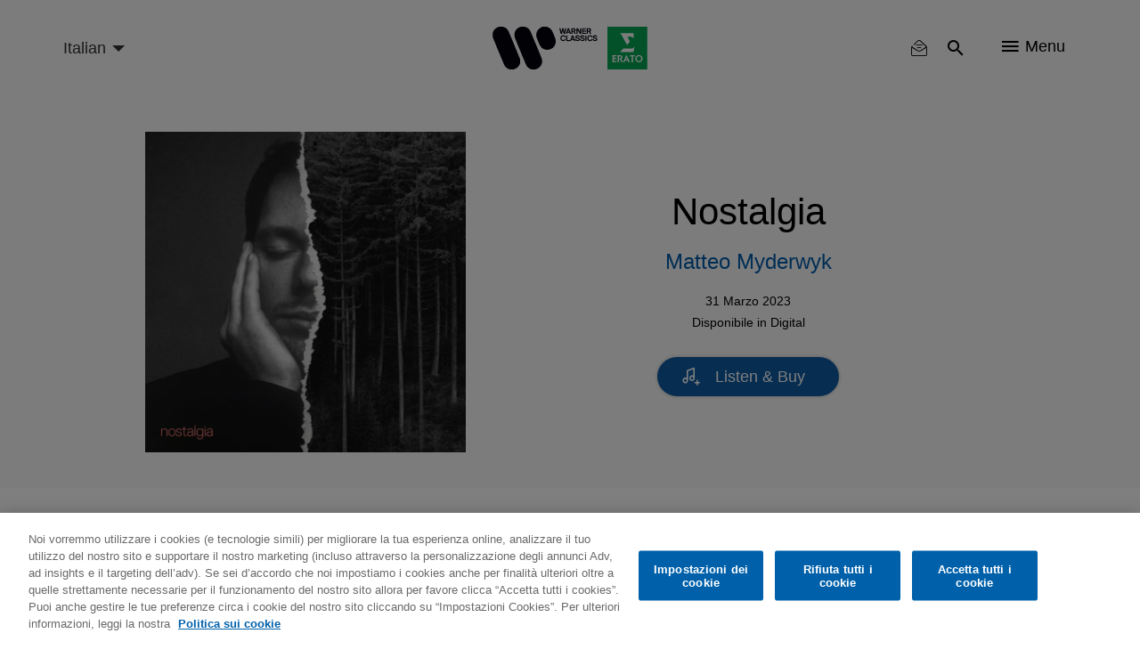

--- FILE ---
content_type: text/html; charset=UTF-8
request_url: https://www.warnerclassics.com/it/release/nostalgia
body_size: 12467
content:
<!DOCTYPE html>
<html lang="it" dir="ltr" prefix="og: https://ogp.me/ns#">
  <head>
        <!-- OneTrust Cookies Consent Notice start -->
              <script async id="onetrustcdn" src="https://cdn.cookielaw.org/scripttemplates/otSDKStub.js" data-document-language="true" type="text/javascript" charset="UTF-8" data-domain-script="c2c24252-0d8a-4024-942a-70acfdfc541d"></script>
      
    <script async type="text/javascript">
      function OptanonWrapper() {
        var cookiePolicyLink = 'https://www.wminewmedia.com/cookies-policy/';
        var allLinks = document.querySelectorAll('a');
        for(i = 0; i < allLinks.length; i++) {
          let href = allLinks[i].href;
          if (href.indexOf(cookiePolicyLink) > -1 && href.indexOf('?ot=') < 0) {
            href = href + '?ot=' + document.getElementById('onetrustcdn').getAttribute('data-domain-script') + '&url=' + window.location.hostname;
            allLinks[i].setAttribute("href", href);
            allLinks[i].setAttribute("target", "_blank");
          }
        }
        var eOT = new Event("OneTrustGroupsUpdated");
        document.dispatchEvent(eOT);
      }
    </script>
    <link rel="preload" type="text/css" href="https://www.wminewmedia.com/cookies-policy/onetrust/ot.css">
    <!-- OneTrust Cookies Consent Notice end -->
        <meta charset="utf-8" />
<link rel="canonical" href="https://www.warnerclassics.com/release/nostalgia" />
<meta property="og:image" content="https://www.warnerclassics.com/sites/default/files/2023-03/2_IGT2_Nostalgia_4000x4000_with%20font_preview_scale_100_ppi_300_quality_100.jpg" />
<meta name="Generator" content="Drupal 10 (https://www.drupal.org)" />
<meta name="MobileOptimized" content="width" />
<meta name="HandheldFriendly" content="true" />
<meta name="viewport" content="width=device-width, initial-scale=1.0" />
<meta name="robots" content="noimageai" />
<meta name="robots" content="noai" />
<link rel="icon" href="/sites/default/files/favicon_2.ico" type="image/vnd.microsoft.icon" />
<link rel="alternate" hreflang="en" href="https://www.warnerclassics.com/release/nostalgia" />

    <title>Nostalgia | Warner Classics</title>
    <script src="https://www.google.com/recaptcha/api.js?hl=en&amp;render=explicit&amp;onload=drupalRecaptchaOnload" async defer></script>

      <style>:focus{outline:none!important}.hidden{display:none}.visually-hidden{position:absolute!important;overflow:hidden;clip:rect(1px,1px,1px,1px);width:1px;height:1px;word-wrap:normal}.block-cbb{display:none}.layout--onecol .layout__region{width:100%}.header__list,.social-nav__list,.player-list{padding:0;margin:0;list-style:none}@font-face{font-family:'iconsFont';src:url(/themes/custom/warnerclassics/prototype/app/f-icons/iconsFont.eot?jfkxso=);src:url(/themes/custom/warnerclassics/prototype/app/f-icons/iconsFont.eot?jfkxso=#iefix) format("embedded-opentype"),url(/themes/custom/warnerclassics/prototype/app/f-icons/iconsFont.ttf?jfkxso=) format("truetype"),url(/themes/custom/warnerclassics/prototype/app/f-icons/iconsFont.woff?jfkxso=) format("woff"),url(/themes/custom/warnerclassics/prototype/app/f-icons/iconsFont.svg?jfkxso=#iconsFont) format("svg");font-weight:400;font-style:normal;font-display:swap}.go-to-top::before,.floating-notice-close::before,[class^="icon-"],[class*=" icon-"]{font-family:'iconsFont'!important;font-style:normal;font-weight:400;font-variant:normal;text-transform:none;line-height:1;-webkit-font-smoothing:antialiased;-moz-osx-font-smoothing:grayscale}.icon-itunes-light:before{content:"\e92c"}.icon-filter:before{content:"\e91e"}.icon-reset:before{content:"\e91f"}.floating-notice-close::before,.icon-close::before{content:"\e90f"}.icon-deezer:before{content:"\e909"}.icon-facebook:before{content:"\e90a"}.icon-instagram:before{content:"\e90b"}.icon-spotify:before{content:"\e90c"}.icon-twitter:before{content:"\e90d"}.icon-youtube:before{content:"\e90e"}.icon-nav:before{content:"\e900"}.icon-search:before{content:"\e902"}.go-to-top::before{content:"\e903"}.icon-video-play:before{content:"\e904"}.icon-search{padding:2px}html{font-family:sans-serif;-webkit-text-size-adjust:100%;-moz-text-size-adjust:100%;-ms-text-size-adjust:100%;text-size-adjust:100%}body{margin:0}article,footer,header,main,nav,section{display:block}a{background-color:transparent}img{border:0}button,input,select{color:inherit;margin:0;padding:0;border:none;background-color:transparent}button{overflow:visible;border-radius:0;border:none}button,select{text-transform:none}button,input[type="submit"]{-webkit-appearance:button;-moz-appearance:button;appearance:button}button::-moz-focus-inner,input::-moz-focus-inner{border:0;padding:0}input{line-height:normal}*,::after,::before{-webkit-box-sizing:border-box;box-sizing:border-box}*::-ms-clear{display:none}*::-ms-reveal{display:none}::-webkit-input-placeholder{color:#666}::-moz-placeholder{color:#666}:-ms-input-placeholder{color:#666}::-ms-input-placeholder{color:#666}::placeholder{color:#666}html{font-family:sans-serif;line-height:1.15;-webkit-text-size-adjust:100%;-moz-text-size-adjust:100%;-ms-text-size-adjust:100%;text-size-adjust:100%;overflow-x:hidden}body{font-size:1rem;font-family:Helvetica,Arial,sans-serif;display:-webkit-box;display:-ms-flexbox;display:flex;-webkit-box-orient:vertical;-webkit-box-direction:normal;-ms-flex-direction:column;flex-direction:column;min-height:100vh;margin:0;min-width:320px;width:100%;font-weight:400;line-height:1.6;color:black;text-align:left;background-color:white;overflow-x:hidden;-webkit-font-smoothing:antialiased}.main{-webkit-box-flex:1;-ms-flex-positive:1;flex-grow:1;display:-webkit-box;display:-ms-flexbox;display:flex;-webkit-box-orient:vertical;-webkit-box-direction:normal;-ms-flex-direction:column;flex-direction:column;padding-top:60px}.layout__region--content,.layout--onecol,.block-region-content,.layout__region{-webkit-box-flex:1;-ms-flex-positive:1;flex-grow:1;display:-webkit-box;display:-ms-flexbox;display:flex;-webkit-box-orient:vertical;-webkit-box-direction:normal;-ms-flex-direction:column;flex-direction:column}.wrapper{max-width:1184px;width:100%;padding:0 15px;margin:0 auto}html .js-main-nav{visibility:hidden;opacity:0}html .js-main-nav-list,html .js-main-nav-search,html .search-results{visibility:hidden;opacity:0;height:0;padding:0}p{margin:0}h2,h4{font-size:2.0625rem;margin:0;line-height:1.5;margin-bottom:1rem;font-weight:500;color:black}.common-section__heading{font-size:2.25rem;font-family:Helvetica,Arial,sans-serif;margin-bottom:52px;text-align:center;line-height:1.24}.owl-carousel{display:none;width:100%;position:relative;z-index:1}button::-moz-focus-inner{padding:0;border:0}.header{display:-webkit-box;display:-ms-flexbox;display:flex;height:60px;min-width:320px;background-color:#f9fafb;position:fixed;width:100%;top:0;left:0;z-index:3;-webkit-transform:translateY(0);-ms-transform:translateY(0);transform:translateY(0);border-bottom:2px solid transparent}.header>.wrapper{display:-webkit-box;display:-ms-flexbox;display:flex;-webkit-box-align:center;-ms-flex-align:center;align-items:center;-webkit-box-pack:end;-ms-flex-pack:end;justify-content:flex-end}.logos-container{position:absolute;left:50%;top:50%;-webkit-transform:translate(-50%,-50%);-ms-transform:translate(-50%,-50%);transform:translate(-50%,-50%)}.logos-container img{display:block;width:100%}.logo-desktop{width:125px}.header__list{display:-webkit-box;display:-ms-flexbox;display:flex}.header__list-item{border-right:1px solid #f9fafb}.header__list-item:last-child{border-right:none;padding-right:0;padding-left:0}.header__list-btn{font-size:1.125rem;display:-webkit-box;display:-ms-flexbox;display:flex;-webkit-box-align:center;-ms-flex-align:center;align-items:center;margin:0 20px}.header__list-item-text{line-height:1;margin-left:7px}.main-header-left{margin-right:auto}.language-select-container{position:relative}.language-select-container::after{content:'';display:block;border:5px solid transparent;border-top-color:#323130;position:absolute;top:calc(50% - 2px);right:9px}.language-select-container select{font-size:1rem;-webkit-transform:scale(.9);-ms-transform:scale(.9);transform:scale(.9);-webkit-appearance:none;-moz-appearance:none;appearance:none;padding-right:22px;outline:none}.language-select-container select.wr-language-selector-desktop{display:none}.language-select-container select.wr-language-selector-mobile{margin-top:4px;margin-left:0}.social-nav{padding:0 65px 37px;z-index:11}.social__content{margin-bottom:28px}.social__content:last-child{margin-bottom:0}.social-nav__list{margin-bottom:38px;text-align:center}.social-nav__list:last-child{margin-bottom:0}.social-nav__item{margin:9px;display:inline-block}.social-nav__link{width:54px;height:54px;position:relative;border-radius:50%;border:1px solid white;color:white;display:block;text-decoration:none}.social-nav__icon{font-size:1.3125rem;position:absolute;top:50%;left:50%;-webkit-transform:translate(-50%,-54%);-ms-transform:translate(-50%,-54%);transform:translate(-50%,-54%)}.page-dynamic-content-overlay{position:fixed;width:100vw;height:100vh;background-color:rgba(48,41,47,.95);z-index:9999;display:none}.page-dynamic-content-overlay .common-loader{position:absolute;top:30%;left:50%;-webkit-transform:translate(-50%,-50%);-ms-transform:translate(-50%,-50%);transform:translate(-50%,-50%)}.main-nav{min-width:100%;width:100%;min-height:100vh;position:fixed;top:0;left:0;background-color:rgba(48,41,47,.95);z-index:10;padding-top:155px}.main-nav-close{position:absolute;top:18px;right:25px}.main-nav-close__icon{font-size:.6875rem;color:white}.main-nav__list{padding:0;max-width:558px;width:95%;margin:0 auto}.main-nav__list .social-nav{padding-top:20px}.main-nav__list .social__content{margin-bottom:0}.main-nav__item{height:55px;display:-webkit-box;display:-ms-flexbox;display:flex;-webkit-box-pack:center;-ms-flex-pack:center;justify-content:center;-webkit-box-align:center;-ms-flex-align:center;align-items:center}.main-nav__item:last-child{border-bottom:none}.main-nav__link{color:white;text-decoration:none;font-size:1.125rem}.main-nav__search{margin-bottom:45px;padding-top:10px}.main-nav__search-field{position:relative;margin:0 auto;max-width:560px}.main-nav__search-control{font-size:1.125rem;display:block;-webkit-box-sizing:border-box;box-sizing:border-box;padding-left:48px;padding-right:40px;width:100%;color:white;line-height:2.45;border-bottom:1px solid white;border-radius:0}.main-nav__search-control::-webkit-input-placeholder{font-size:1.125rem;color:white;line-height:2.45}.main-nav__search-control::-moz-placeholder{font-size:1.125rem;color:white;line-height:2.45}.main-nav__search-control:-ms-input-placeholder{font-size:1.125rem;color:white;line-height:2.45}.main-nav__search-control::-ms-input-placeholder{font-size:1.125rem;color:white;line-height:2.45}.main-nav__search-submit{font-size:1.25rem;color:white;position:absolute;top:calc(50%);-webkit-transform:translateY(-50%);-ms-transform:translateY(-50%);transform:translateY(-50%);left:1px}.main-nav__search-backspace{font-size:1rem;color:#9b9b9b;position:absolute;top:calc(50%);-webkit-transform:translateY(-50%);-ms-transform:translateY(-50%);transform:translateY(-50%);right:9px}.search-results__heading{position:relative;margin-bottom:26px;display:none}.search-results__heading h2{font-size:1.5rem;font-family:Helvetica,Arial,sans-serif;color:white;line-height:1.4}.search-results__heading button{font-size:.875rem;font-family:Helvetica,Arial,sans-serif;color:white;position:absolute;right:0;top:50%;-webkit-transform:translateY(-50%);-ms-transform:translateY(-50%);transform:translateY(-50%)}.search-results__heading button span{display:inline-block;vertical-align:top;margin-right:4px}.search-results__content{overflow:auto;overflow-x:hidden}.search-results__content::-webkit-scrollbar{width:8px}.search-results__content::-webkit-scrollbar-track{-webkit-box-shadow:inset 0 0 6px rgba(0,0,0,.3);box-shadow:inset 0 0 6px rgba(0,0,0,.3);border-radius:10px}.search-results__content::-webkit-scrollbar-thumb{border-radius:10px;-webkit-box-shadow:inset 0 0 6px rgba(0,0,0,.5);box-shadow:inset 0 0 6px rgba(0,0,0,.5);background-color:rgba(255,255,255,.8)}.footer{color:white;background-color:black;padding:30px 0}.footer .left{display:-webkit-box;display:-ms-flexbox;display:flex;-webkit-box-orient:vertical;-webkit-box-direction:normal;-ms-flex-direction:column;flex-direction:column;-webkit-box-align:center;-ms-flex-align:center;align-items:center;margin-bottom:15px}.footer .wrapper{text-align:center}.footer__logo{text-decoration:none;-webkit-box-ordinal-group:3;-ms-flex-order:2;order:2;margin-bottom:10px;margin:0;line-height:1}.footer__logo img{display:block;margin:auto}.footer-nav .menu{display:-webkit-inline-box;display:-ms-inline-flexbox;display:inline-flex;-ms-flex-wrap:wrap;flex-wrap:wrap;padding-right:15px}.footer-nav .leaf{margin-right:25px;margin:0 8px}.footer-nav a{color:white;text-decoration:none}#block-footercopyrights{margin-top:15px}.footer__logo{max-height:22px;display:-webkit-box;display:-ms-flexbox;display:flex;-webkit-box-pack:center;-ms-flex-pack:center;justify-content:center;-webkit-box-align:center;-ms-flex-align:center;align-items:center}.footer__logo:last-child{margin-right:0}#block-footerlogos{display:-webkit-inline-box;display:-ms-inline-flexbox;display:inline-flex;-webkit-box-ordinal-group:3;-ms-flex-order:2;order:2}.dialog-off-canvas-main-canvas{display:-webkit-box;display:-ms-flexbox;display:flex;-webkit-box-orient:vertical;-webkit-box-direction:normal;-ms-flex-direction:column;flex-direction:column;min-height:100vh;height:100%}.go-to-top{-webkit-appearance:none;-moz-appearance:none;appearance:none;outline:none;background-color:transparent;padding:0;text-decoration:none;border-radius:0;border:none}.floating-notice-wrapper .subscribe-wrap>a{font-size:.875rem;background-color:#0e5ba3;border-radius:17px;color:white;text-transform:uppercase;line-height:1;padding:11px 55px;text-decoration:none}.hero-slider,.hero-slider .hero-slider__item a>div{max-height:calc(100vh - 360px)}.hero-slider img,.hero-slider .hero-slider__item a>div img{max-width:100%;max-height:calc(100vh - 360px);width:auto;height:auto;display:block;margin:0 auto}.hero-slider{max-width:1280px;margin:0 auto;position:relative;max-height:calc(100vh - 360px)}.hero-slider .hero-slider__item a>div{overflow:hidden}.hero-slider .hero-slider__item a>div{-webkit-box-align:end;-ms-flex-align:end;align-items:flex-end}.hero-slider .hero-slider__item{position:relative;height:100%;overflow:hidden}.hero-slider .hero-slider__item img{max-width:100%;height:auto}.hero-info{position:absolute;left:50%;bottom:20px;z-index:1;-webkit-transform:translateZ(10px);transform:translateZ(10px)}.common-section{padding-top:52px;padding-bottom:55px;background-color:#f9fafb}.common-section.grey-10-bg{background-color:#f0f0f0}.common-section .wrapper .common-slider{margin-left:0;margin-right:0}.common-section__heading a{color:black;text-decoration:none}.common-slider{margin-bottom:55px}.common-slider .common-slider__item picture,.common-slider .releases-page__item picture{display:block}.common-slider__item{position:relative;width:100%;height:100%;background-color:transparent;display:-webkit-box;display:-ms-flexbox;display:flex;-webkit-box-align:center;-ms-flex-align:center;align-items:center;-webkit-box-pack:center;-ms-flex-pack:center;justify-content:center;margin:0 auto}.common-slider__item img{width:auto;height:auto;max-width:100%;max-height:100%}.common-slider__item .common-slider__item-options{-webkit-transform:translateY(-1000px);-ms-transform:translateY(-1000px);transform:translateY(-1000px)}.common-slider__item i{font-size:1.9375rem;position:absolute;top:50%;left:50%;-webkit-transform:translate(-50%,-50%);-ms-transform:translate(-50%,-50%);transform:translate(-50%,-50%);color:white}.common-slider.video-slider .common-slider__item{display:block;width:auto;height:auto;min-width:200px}.common-slider.video-slider .common-slider__item img{display:block;width:100%;height:auto}.common-slider__item-info{position:absolute;top:0;left:0;width:100%;height:100%;z-index:2;background-color:rgba(0,0,0,.5);display:-webkit-box;display:-ms-flexbox;display:flex;-webkit-box-orient:vertical;-webkit-box-direction:normal;-ms-flex-direction:column;flex-direction:column;-webkit-box-align:center;-ms-flex-align:center;align-items:center;-webkit-box-pack:center;-ms-flex-pack:center;justify-content:center;padding:15px;text-align:center;opacity:0;overflow:hidden}.common-slider__item-title{font-size:1.125rem;font-family:Helvetica,Arial,sans-serif;color:white;line-height:1.5;margin-bottom:2px}.common-slider__item-subtitle{font-size:.875rem;color:white;margin-bottom:18px}.common-slider__item-subtitle a{color:white;text-decoration:none;font-size:.75rem;line-height:1}.common-slider__item-options{display:-webkit-box;display:-ms-flexbox;display:flex}.common-slider__item-options a{color:white;text-decoration:none;font-size:.75rem;line-height:1;padding:20px 16px;border-right:1px solid white;display:-webkit-inline-box;display:-ms-inline-flexbox;display:inline-flex}.common-slider__item-options a:last-child{border-right:none}.common-section__show-more{text-align:center}.common-section__show-more a{color:#0e5ba3;text-decoration:none;font-size:.875rem}.form-content-wrap{max-width:752px;margin:0 auto}.form-content-wrap .form-row{position:relative;display:-webkit-box;display:-ms-flexbox;display:flex;-ms-flex-wrap:wrap;flex-wrap:wrap}.form-content-wrap .form-item{width:100%;position:relative;padding-top:15px;margin-bottom:23px}.form-content-wrap .form-item:last-child{margin-right:0;-webkit-box-flex:1;-ms-flex-positive:1;flex-grow:1}.common-loader{margin:0 auto;border:4px solid rgba(0,0,0,.16);border-top:4px solid #0e5ba3;border-radius:50%;width:36px;height:36px;-webkit-animation:spin 2s linear infinite;animation:spin 2s linear infinite}@-webkit-keyframes spin{0%{-webkit-transform:rotate(0deg);transform:rotate(0deg)}100%{-webkit-transform:rotate(360deg);transform:rotate(360deg)}}@keyframes spin{0%{-webkit-transform:rotate(0deg);transform:rotate(0deg)}100%{-webkit-transform:rotate(360deg);transform:rotate(360deg)}}.go-to-top{width:45px;height:45px;background-color:black;display:none;-webkit-box-pack:center;-ms-flex-pack:center;justify-content:center;-webkit-box-align:center;-ms-flex-align:center;align-items:center;border-radius:50%;position:fixed;bottom:20px;right:20px;-webkit-animation-duration:.5s;animation-duration:.5s;-webkit-animation-timing-function:ease;animation-timing-function:ease;-webkit-animation-fill-mode:both;animation-fill-mode:both;z-index:2}.go-to-top::before{font-size:1rem;color:white;-webkit-transform:rotate(90deg);-ms-transform:rotate(90deg);transform:rotate(90deg)}.filter-reset button{font-size:.875rem;color:white}.filter-reset button span{margin-right:3px}.search-results__filter{margin-bottom:40px;position:relative;z-index:10}.search-results__filter .form-content-wrap{max-width:100%;position:relative}.search-results__filter .filter-reset{text-align:right;min-height:20px}.search-results__filter .filter-reset button{color:#9b9b9b}.search-results .filter-reset button{display:none}.floating-notice{position:fixed;left:0;right:0;bottom:0;z-index:5;background-color:#30292f;padding:25px 0;color:white}.floating-notice-wrapper{padding:0 25px;max-width:828px;display:-webkit-box;display:-ms-flexbox;display:flex;-webkit-box-pack:center;-ms-flex-pack:center;justify-content:center;-webkit-box-align:center;-ms-flex-align:center;align-items:center;-webkit-box-orient:vertical;-webkit-box-direction:normal;-ms-flex-direction:column;flex-direction:column;margin:0 auto}.floating-notice-wrapper h2{font-size:1rem;letter-spacing:.065em;line-height:1.2;color:white;margin-bottom:1em;text-align:center}.floating-notice-wrapper p{font-size:.6875rem;letter-spacing:.035em;text-align:center;line-height:1.4}.floating-notice-wrapper .subscribe-wrap>a{font-size:.75rem;letter-spacing:.06em;display:block;margin-top:15px;text-decoration:none;text-transform:none;padding:11px 26px 11px;margin-bottom:-2px}.floating-notice-close{position:absolute;bottom:13px;right:30px;-webkit-transform:translateY(-50%);-ms-transform:translateY(-50%);transform:translateY(-50%)}.floating-notice-close::before{font-size:12px}.releases-page__item{background-color:transparent;position:relative;overflow:hidden}.releases-page__item picture{display:block}.releases-page__item a{color:white;text-decoration:none;font-size:.75rem;line-height:1}.releases-page__item:only-child{max-width:inherit}.releases-page__item img{display:block;width:auto;height:auto;max-width:100%;max-height:100%;margin:auto}.releases-page__item>div{position:absolute;top:0;left:0;width:100%;height:100%;z-index:2;background-color:rgba(0,0,0,.5);display:-webkit-box;display:-ms-flexbox;display:flex;-webkit-box-align:center;-ms-flex-align:center;align-items:center;-webkit-box-pack:center;-ms-flex-pack:center;justify-content:center;padding:15px;text-align:center;opacity:0}.releases-page__item>div div{display:-webkit-box;display:-ms-flexbox;display:flex}.releases-page__item>div div a{font-size:.875rem;color:white;text-decoration:none;line-height:1;padding:20px 16px;border-right:1px solid white;display:-webkit-inline-box;display:-ms-inline-flexbox;display:inline-flex}.releases-page__item>div div a:last-child{border-right:0}.path-front .releases-page__item{margin-bottom:0}@media only screen and (min-width:570px){.releases-page__item{display:-webkit-inline-box;display:-ms-inline-flexbox;display:inline-flex}}@media only screen and (max-width:565px){.social-nav{max-width:100%}}@media only screen and (max-width:991px){.footer-nav .menu{padding-right:0;margin-bottom:29px;-webkit-box-pack:center;-ms-flex-pack:center;justify-content:center}.hero-info{width:100%}}@media only screen and (max-width:1024px){.search-results__heading{-webkit-box-align:center;-ms-flex-align:center;align-items:center}.search-results__heading h2{margin-bottom:0}.common-slider__item-title{display:none}.common-slider__item-subtitle{display:none}.search-results__filter .filter-reset{right:75px;top:-51px}.search-results__filter{display:none}}@media only screen and (max-width:767px){.common-section__heading{font-size:1.5rem;margin-bottom:33px}header>.wrapper{padding:0 0 0 15px}.header__list-item{border-right:none}.header__list-item .header__list-btn,.header__list-item .header__list-btn{padding-left:10px;padding-right:10px}.header__list-item .js-main-nav-open{padding-top:2px;padding-right:20px}.header__list-btn{margin:0}.header__list-item-text{display:none}.social-nav{padding-left:20px;padding-right:20px}.main-nav{padding-top:70px}.common-section{padding-top:27px;padding-bottom:33px}.common-slider{margin-bottom:15px}.common-slider .common-slider__item picture,.common-slider .releases-page__item picture{width:70vw}.common-section__show-more{text-align:center}.releases-page__item picture{width:44vw}}@media only screen and (max-width:414px){html .social-nav{position:absolute;height:calc(100vh - 60px)}}</style>
          <script type="text/javascript">var digitalData = {"settings":{"reportSuites":"wmg,wmggbglobal,wmggbclassics2014,wmgwarnerclassics.com"},"page":{"pageInfo":{"pageName":"Warner Classics:Music:Nostalgia","server":"Warner Classics:Site","platform":"Drupal 8","devTeam":"Warner Classics \u0026 Erato"},"category":{"primaryCategory":"Warner Classics:Music","pageType":"Music:Album Details"}},"content":{"artist":"Warner Classics","label":"Warner Classics \u0026 Erato"},"user":{"profile":{"profileID":null}}};</script>
      <script async src="//assets.adobedtm.com/31543e7db99435a92d6f4a2cf97c808672ed7dd0/satelliteLib-b6e3529c31d92a9252c30c1714b6b9342304145b.js"></script>
      </head>
  <body class="path-node page-node-type-product">
    <div id="page-dynamic-content" class="page-dynamic-content">
            <a href="#main-content" class="visually-hidden focusable skip-link">
        Skip to main content
      </a>
      
        <div class="dialog-off-canvas-main-canvas" data-off-canvas-main-canvas>
      <header class="header js-header" role="contentinfo">
    <div class="wrapper">
      <div class="main-header-left">
          <div>
    <div id="block-warnerclassicslanguageselector">
  
    
      <div class="language-select-container">
  <select class="wr-language-selector wr-language-selector-desktop">
          <option  value="en" data-href="https://www.warnerclassics.com/release/nostalgia">English</option>
          <option  value="de" data-href="https://www.warnerclassics.com/de/release/nostalgia">Deutsch</option>
          <option  value="fr" data-href="https://www.warnerclassics.com/fr/release/nostalgia">Français</option>
          <option  value="es" data-href="https://www.warnerclassics.com/es/release/nostalgia">Spanish</option>
          <option  value="pt" data-href="https://www.warnerclassics.com/br/release/nostalgia">Portuguese</option>
          <option  value="it" data-href="https://www.warnerclassics.com/it/release/nostalgia" selected="selected">Italian</option>
      </select>
  <select class="disable-chosen wr-language-selector wr-language-selector-mobile">
          <option  value="en" data-href="https://www.warnerclassics.com/release/nostalgia">EN</option>
          <option  value="de" data-href="https://www.warnerclassics.com/de/release/nostalgia">DE</option>
          <option  value="fr" data-href="https://www.warnerclassics.com/fr/release/nostalgia">FR</option>
          <option  value="es" data-href="https://www.warnerclassics.com/es/release/nostalgia">ES</option>
          <option  value="pt" data-href="https://www.warnerclassics.com/br/release/nostalgia">PT</option>
          <option  value="it" data-href="https://www.warnerclassics.com/it/release/nostalgia" selected="selected">IT</option>
      </select>
</div>

  </div>

  </div>

      </div>
      <div class="logos-container inline-svg">
        <div class="logo-desktop">
          <a href="https://www.warnerclassics.com/it">
              <div>
    <div id="block-headerlogo">
  
    
                  <div>
                            <img class="header__logo" src="/sites/default/files/2020-06/new-logos-wce-rgb.svg"/>
                    </div>
    
  </div>

  </div>

          </a>
        </div>
      </div>
      

<div>
      <div class="header__list">
    <div class="header__list-item" id="block-warnerclassics-newslettericon">
  
    
      <a class="header__list-btn js-main-nav-newsletter-btn" href="/it/newsletter"><span class='icon-newsletter-new'></span></a>
<div class="newsletter-icon-text">newsletter</div>

  </div>
<div class="header__list-item" id="block-searchicon">
  
    
      <button class="header__list-btn js-main-nav-search-btn"><span class="icon-search"></span></button>

  </div>
<div class="header__list-item" id="block-menublockwithiconandtext">
  
    
      <span class="header__list-btn js-main-nav-open" type="button">
    <span class="icon-nav"></span>
    <span class="header__list-item-text">Menu</span>
</span>

  </div>
<div id="block-sitelogo">
  
    
      <a href="/it" class="header__logo" title="Home"></a>
  </div>

  </div>
</div>

    </div>
    <nav  class="main-nav js-main-nav">
      <button class="main-nav-close js-main-nav-close">
        <span class="main-nav-close__icon icon-close"></span>
      </button>
      
  <div class="main-nav__list js-main-nav-list">
    <div>
      <nav role="navigation" aria-labelledby="block-mainnavigation-menu" id="block-mainnavigation">
            
  <h2 class="visually-hidden" id="block-mainnavigation-menu">Main navigation</h2>
  

        

        <ul>
                        <li class="main-nav__item">
                <a href="/it/artists-composers" class="main-nav__link" data-drupal-link-system-path="artists-composers">Artisti e Compositori</a>
                            </li>
                    <li class="main-nav__item">
                <a href="/it/series-labels" class="main-nav__link" data-drupal-link-system-path="series-labels">Serie e Etichette distribuite</a>
                            </li>
                    <li class="main-nav__item">
                <a href="/it/releases?releasedate=recent" class="main-nav__link" data-drupal-link-query="{&quot;releasedate&quot;:&quot;recent&quot;}" data-drupal-link-system-path="releases">Uscite</a>
                            </li>
                    <li class="main-nav__item">
                <a href="/it/concerts" class="main-nav__link" data-drupal-link-system-path="concerts">Concerti</a>
                            </li>
                    <li class="main-nav__item">
                <a href="/it/playlists" class="main-nav__link" data-drupal-link-system-path="playlists">Playlist</a>
                            </li>
                    <li class="main-nav__item">
                <a href="/it/contact" class="main-nav__link" data-drupal-link-system-path="node/42">Contatti</a>
                            </li>
                </ul>



  </nav>
<div class="header__list-item" id="block-followbuttonwithconfigurableform">
  
    
      <div class="social-nav">
        <div class="social__content">
        <ul class="social-nav__list">
                      <li class="social-nav__item"><a data-track="facebook-ftr" class="social-nav__link" href="https://www.facebook.com/WarnerClassicsErato/" target="_blank"><span class="social-nav__icon icon-facebook"></span></a></li>
                                <li class="social-nav__item"><a data-track="instagram-ftr" class="social-nav__link" href="http://instagram.com/warner_classics" target="_blank"><span class="social-nav__icon icon-instagram"></span></a></li>
                                <li class="social-nav__item"><a data-track="twitter-ftr" class="social-nav__link" href="https://twitter.com/WarnerClassics" target="_blank"><span class="social-nav__icon icon-twitter"></span></a></li>
                  </ul>
    </div>
            <div class="social__content">
        <ul class="social-nav__list">
                      <li class="social-nav__item"><a data-track="youtube-ftr" class="social-nav__link" href="https://youtube.com/warnerclassics" target="_blank"><span class="social-nav__icon icon-youtube"></span></a></li>
                                <li class="social-nav__item"><a data-track="apple-music-ftr" class="social-nav__link" href="https://itunes.apple.com/curator/warner-classics/1153741571" target="_blank"><span class="social-nav__icon icon-itunes-light"></span></a></li>
                                <li class="social-nav__item"><a data-track="deezer-ftr" class="social-nav__link" href="https://www.deezer.com/profile/321050935" target="_blank"><span class="social-nav__icon icon-deezer"></span></a></li>
                                <li class="social-nav__item"><a data-track="spotify-ftr" class="social-nav__link" href="https://open.spotify.com/user/warnerclassics" target="_blank"><span class="social-nav__icon icon-spotify"></span></a></li>
                  </ul>
    </div>
    </div>

  </div>

    </div>
  </div>

      
        <div class="main-nav__search js-main-nav-search">
    <div class="views-exposed-form" data-drupal-selector="views-exposed-form-search-all-content-wr-search-block-1" id="block-viewsexposedfilterblock">
  
    
      <form action="/it/release/nostalgia" method="get" id="views-exposed-form-search-all-content-wr-search-block-1" accept-charset="UTF-8">
  <div class="js-form-item form-item form-type-textfield js-form-type-textfield form-item-search-api-fulltext js-form-item-search-api-fulltext form-no-label">
        <div class="wrapper">
    <div class="main-nav__search-field">
        <input data-drupal-selector="edit-search-api-fulltext" data-msg-maxlength="This field field has a maximum length of 128." type="text" id="edit-search-api-fulltext--3" name="search_api_fulltext" value="" size="30" maxlength="128" class="form-text main-nav__search-control" />
        <button class="main-nav__search-backspace" type="button"><span class="icon-close"></span></button>
        <button class="main-nav__search-submit"><span class="icon-search"></span></button>
    </div>
</div>

        </div>
<div class="hidden form-actions js-form-wrapper form-wrapper" data-drupal-selector="edit-actions" id="edit-actions--3"><input data-drupal-selector="edit-submit-search-all-content-3" type="submit" id="edit-submit-search-all-content--3" value="Apply" class="button js-form-submit form-submit" />
  
</div>


</form>

  </div>

  </div>

      <div class="search-results">
        <div class="wrapper">
          <div class="search-results__heading">
            <h2>Results</h2>
            <button class="search-results__filter-btn js-search-filter-btn" type="button">
              <span class="icon-filter"></span>Seleziona
            </button>
          </div>
          <div class="search-results__filter">
            <div class="form-content-wrap">
              <div class="content-for-form">
                <div class="form-row">
                      <div data-drupal-facet-id="artist" class="facet-empty facet-hidden"><div class="form-item">
    </div>
</div>

  <div data-drupal-facet-id="instrument" class="facet-empty facet-hidden"><div class="form-item">
    </div>
</div>

  <div data-drupal-facet-id="format" class="facet-empty facet-hidden"><div class="form-item">
    </div>
</div>

  <div data-drupal-facet-id="label" class="facet-empty facet-hidden"><div class="form-item">
    </div>
</div>



                </div>
                <div class="filter-reset">
                  <button type="button"><span class="icon-reset"></span>Reset Filter</button>
                </div>
              </div>
            </div>
          </div>
          <div class="search-results__content">
              <div>
    <div class="views-element-container" id="block-views-block-search-all-content-wr-search-block-1">
  
    
      <div class="js-view-dom-id-14772bf3bfa499063845cd788944015c6e687502e34c7bbd6f5c45fc48252c5c">
    
    
    

    
        

    
    
    

    
    

    
    
</div>


  </div>

  </div>

          </div>
        </div>
      </div>
    </nav>
  </header>

<a id="main-content" tabindex="-1"></a>

  <main  class="main">
    <div data-drupal-messages-fallback class="hidden"></div>


<section class="release-top">
  <div class="wrapper">
    <div class="release-top-container">
        <div class="release-banner">    <picture>
                  <source srcset="/sites/default/files/styles/release_and_playlist_cover_756_x_756_webp/public/2023-03/2_IGT2_Nostalgia_4000x4000_with%20font_preview_scale_100_ppi_300_quality_100.jpg.webp?itok=rhGZnODI 1x, /sites/default/files/styles/release_and_playlist_cover_756_x_756_2x_webp/public/2023-03/2_IGT2_Nostalgia_4000x4000_with%20font_preview_scale_100_ppi_300_quality_100.jpg.webp?itok=iak5JTnS 2x" media="(min-width: 0px)" type="image/webp" width="1512" height="1512"/>
                  <img loading="eager" width="1512" height="1512" src="/sites/default/files/styles/release_and_playlist_cover_756_x_756_2x_webp/public/2023-03/2_IGT2_Nostalgia_4000x4000_with%20font_preview_scale_100_ppi_300_quality_100.jpg.webp?itok=iak5JTnS" alt="Nostalgia" />

  </picture>

</div>


      <div class="release-top-info">
        <div class="wrapper">
          <h1 class="release-name"><span>Nostalgia</span>
</h1>
            <h3 class="release-artist-name">
          <a href="/it/artist/matteo-myderwyk" hreflang="it">Matteo Myderwyk</a>      </h3>


                      
                          
            
          
            <p class="release-date">
          <time datetime="2023-03-31T12:00:00Z">31 Marzo 2023</time>

            </p>


            <div class="release-available-as">
    Disponibile in <button id="format" class="btn tippy-btn">Digital</button><div id="tip-format" class="tippy-wrapper" style="display: none;"><div class="upc-wrapper"><strong>UPC:</strong><input class="tippy-input" value="5054197482540" style="margin-left: 10px" readonly><button class="copy-btn">Copy UPC</button></div></div>
  </div>


                      
                          
                      
          

          
                      <div class="mobile-buylink-container">
              <a href="#" class="mobile-buylink">
                <i class="icon-listen-buy-new"></i>
                <span>Listen & Buy</span>
              </a>
            </div>
                  </div>
      </div>
    </div>
  </div>
</section>

<div class="mobile-reverse-ordering">
  
  <section class="common-about-us">
  <div class="wrapper">
          <p>The music sounds from afar, coming closer and closer, until the melody is audible in its completeness. Then it constantly duels between piano and organ - the organ elusive, but always gently saved by the piano.</p>
      </div>
</section>

</div>

<section class="release-players">
  <div class="wrapper">
          <div class="left page-player-wrapper" data-warner-track-list data-content-type="album" data-musickit-id="1672027882" data-deezer-id="407736797" data-spotify-id="7lGyMY4OfRGiFdYKhetHAq" data-youtube-id="https://music.youtube.com/watch?v=ph-G9mpxAXw&amp;feature=share"></div>
        <div class="right">
      <h6 class="buy-heading">Acquista</h6>
      <ul class="buy-list"><li><a class="buy-primary" target="_blank" data-track="itunes" href="https://geo.music.apple.com/us/album/nostalgia/1672027882?i=1672028206&itsct=music_box_link&itscg=30200&ls=1&app=music&at=1001lL6a">
  <span class="icon"><img src="/sites/default/files/2019-05/itunes.svg" alt="" />
</span>
  <span>iTunes</span>
</a>
<div>
      <a href="https://geo.music.apple.com/us/album/nostalgia/1672027882?i=1672028206&amp;itsct=music_box_link&amp;itscg=30200&amp;ls=1&amp;app=music&amp;at=1001lL6a" class="buy-list-link" target="_blank" data-track="itunes">Download</a>
  </div>
</li><li><a class="buy-primary" target="_blank" data-track="amazon-d" href="https://www.amazon.com/dp/B0BVTLF8WT/?tag=wbrcom-20">
  <span class="icon"><img src="/sites/default/files/2019-05/amazon.svg" alt="" />
</span>
  <span>Amazon</span>
</a>
<div>
      <a href="https://www.amazon.com/dp/B0BVTLF8WT/?tag=wbrcom-20" class="buy-list-link" target="_blank" data-track="amazon-d">Download</a>
  </div>
</li></ul>
    </div>
  </div>
</section>







  </main>


<button class="go-to-top" onclick="window.scrollTo({top: 0, behavior: 'smooth'})"></button>

<footer class="footer" role="contentinfo">
  <div class="wrapper">
    <div class="left">
        <div id="block-footerlogos">
  
    
      
      
      <a href="/it" class="footer__logo inline-svg">
        <img src=/sites/default/files/2020-06/new-footer-logos-wce-rgb.svg />

    </a>
  
  
  </div>
<nav role="navigation" class="footer-nav">
      
              <ul class="menu">
              <li class="leaf">
        <a href="/it/contact" data-drupal-link-system-path="node/42">Contact</a>
              </li>
          <li class="leaf">
        <a href="/it/newsletter" data-drupal-link-system-path="newsletter">Notiziario</a>
              </li>
          <li class="leaf">
        <a href="https://www.wminewmedia.com/cookies-policy/it/">Politica sui cookie</a>
              </li>
          <li class="leaf"><a class="ot-sdk-show-settings">Cookies Settings</a></li>
    </ul>
  


  </nav>


    </div>
    <div class="right">
        <div id="block-footercopyrights">
  
    
      
  <p>© 2025 Parlophone Records Limited. All rights reserved.</p>

  </div>


    </div>
  </div>
</footer>
  <div>
    <div id="block-floatingfooternotice" class="block-cbb">
  
    
      <div class="floating-notice">
      <div class="floating-notice-wrapper">
        
            <div><h2>Gain deeper insights into the world of classical music</h2>

<p>Sign up to our newsletter and receive updates and marketing messages from Warner Classics about artists, products and offers.</p></div>
                  <div class="subscribe-wrap"><a href="/it/newsletter" custom-link-name="Newsletter Banner:Subscribe Button">subscribe</a></div>
      
      </div>
      <a class="floating-notice-close" title="Close"></a>
    </div>
  </div>
<div id="block-languagebycountryswitchpopup">
  
    
      <div class="floating-notice js-country-language-block" hidden>
  <div class="floating-notice-wrapper">
    Would you prefer to visit our website in English?
    <div class="subscribe-wrap js-hide-country-language-button">
      <a href="https://www.warnerclassics.com/release/nostalgia">Confirm</a>
    </div>
  </div>
  <a class="floating-notice-close js-hide-country-language-button" title="Close"></a>
</div>

  </div>

  </div>


  </div>

      
    </div>
    <div class="page-dynamic-content-overlay">
      <div class="common-loader"></div>
    </div>
  <link rel="stylesheet" media="all" href="/sites/default/files/css/css_vqw5AQBx4s7bJf2QSpFvgDRSsk7ZkSHfuN6AAmvxTIc.css?delta=0&amp;language=it&amp;theme=warnerclassics&amp;include=eJxdiVEOwjAMQy9UNUdCzhLRoqytkpbB7UH8TOzD1vMzHnjdrEPUCSfnWbwzq6eNmb5JA467Y5Qg8TVg-TR5tbHYahSVFO-YuhMjND2rHkG_znuXZZoOeFPfDBF1C4JInbU32PX5nx-T2EII" />
<link rel="stylesheet" media="all" href="https://unpkg.com/tippy.js@6/themes/light-border.css" />
<link rel="stylesheet" media="all" href="/sites/default/files/css/css_jhduyeiPrwZXKBbhKBFnulRTgehXaNh5VPv6ohxiDN4.css?delta=2&amp;language=it&amp;theme=warnerclassics&amp;include=eJxdiVEOwjAMQy9UNUdCzhLRoqytkpbB7UH8TOzD1vMzHnjdrEPUCSfnWbwzq6eNmb5JA467Y5Qg8TVg-TR5tbHYahSVFO-YuhMjND2rHkG_znuXZZoOeFPfDBF1C4JInbU32PX5nx-T2EII" />

  <script type="application/json" data-drupal-selector="drupal-settings-json">{"path":{"baseUrl":"\/","pathPrefix":"it\/","currentPath":"node\/5711381","currentPathIsAdmin":false,"isFront":false,"currentLanguage":"it"},"pluralDelimiter":"\u0003","suppressDeprecationErrors":true,"ajaxPageState":{"libraries":"[base64]","theme":"warnerclassics","theme_token":null},"ajaxTrustedUrl":{"\/it\/release\/nostalgia":true},"ajaxLoader":{"markup":"\u003Cdiv class=\u0022hero-videos__loader\u0022\u003E\n            \u003Cdiv class=\u0022common-loader\u0022\u003E\u003C\/div\u003E\n            \u003C\/div\u003E","hideAjaxMessage":false,"alwaysFullscreen":false,"throbberPosition":"body"},"clientside_validation_jquery":{"validate_all_ajax_forms":2,"force_validate_on_blur":false,"messages":{"required":"This field is required.","remote":"Please fix this field.","email":"Please enter a valid email address.","url":"Please enter a valid URL.","date":"Please enter a valid date.","dateISO":"Please enter a valid date (ISO).","number":"Please enter a valid number.","digits":"Please enter only digits.","equalTo":"Please enter the same value again.","maxlength":"Please enter no more than {0} characters.","minlength":"Please enter at least {0} characters.","rangelength":"Please enter a value between {0} and {1} characters long.","range":"Please enter a value between {0} and {1}.","max":"Please enter a value less than or equal to {0}.","min":"Please enter a value greater than or equal to {0}.","step":"Please enter a multiple of {0}."}},"cbb":{"block-floatingfooternotice":{"cbb_expose_after":"2 week","cbb_expose_delay":"0","cbb_use_colorbox":0}},"warnerPlayer":{"warnerPlayerPopupExplanation":"Vorresti ascoltare pi\u00f9 di 30 secondi di musica? Effettua l\u0027accesso tramite il servizio musicale cui sei gi\u00e0 iscritto e potrai fare un\u0027esperienza d\u0027ascolto migliore.","spotifyCompatibility":"Spotify is currently not supporting web playback via Safari. Please use Chrome or Firefox to listen to music, or alternatively sign in with a different streaming provider.","spotifyCompatibilityMobile":"Spotify is currently not supporting web playback on mobile devices. We recommend that you sign in with a different streaming provider or switch to the desktop version in the meantime.","deezerCompatibilityMobile":"Deezer is currently not supporting web playback on iOS devices. We recommend that you sign in with a different streaming provider or switch to the desktop version in the meantime.","deezerCompatibility":"Deezer is currently not supporting web playback via Safari. Please use Chrome or Firefox to listen to music, or alternatively sign in with a different streaming provider.","deezerAppId":"354444","unavailable_service":"We regret as this service is not available at present.","content_dont_exist":"The music you wish to listen to is not available on #serviceName. Please use an alternative service or bear with us while we make it accessible. Thank you.","account_doesnt_exist":"Not registered with any and don\u0027t mind listening to 30 second previews? ","playlist_tab":"The music you wish to listen to is not available on #serviceName. Please use an alternative service or bear with us while we make it accessible. Thank you.","let_us_know":"warnerclassics@warnermusic.com","tabs_unavailable":"We are sorry that the tracks you wish to listen to are not available.","spotify_account":"Spotify Premium account needed to listen to the #mediaType","proceed_registration":"To add tracks to your #playerName library please #sign_in first.","players_buttons_hover":"Listen to full tracks","players_list_buttons_hover":"Track list","players_add_to_library_buttons_hover":"Add to library","cookie_message_float":"Per accedere a questa funzione occorre abilitare l\u0027uso di cookies funzionali nelle #funcLink.","cookie_message":"Per attivare il player occorre abilitare l\u0027uso di cookies funzionali."},"warnerTracking":{"apple_music":"data-track|apple-music","deezer":"data-track|deezer","spotify":"data-track|spotify","amazon":"data-track|amazon","youtube":"data-track|youtube"},"wrProximity":{"errorMessage":"Sorry, your browser was unable to provide coordinates."},"facets_chosen_dropdown":{"label":{"facet_id":"label"},"format":{"facet_id":"format"},"instrument":{"facet_id":"instrument"},"artist":{"facet_id":"artist"}},"spa_form_submit":["views-exposed-form-search-all-content-wr-search-block-1"],"user":{"uid":0,"permissionsHash":"e938258c6e1ad8d1da11d00229f9534c377bd4257291d6b465f24b651deaaf58"}}</script>
<script src="/sites/default/files/js/js_BDhv_5WSX1TCGHSV4dBVtNdvWsqojH7MPBoefAi8Jvg.js?scope=footer&amp;delta=0&amp;language=it&amp;theme=warnerclassics&amp;include=[base64]"></script>
<script src="https://cdn.jsdelivr.net/npm/js-cookie@3.0.5/dist/js.cookie.min.js"></script>
<script src="/sites/default/files/js/js_Op8tkq0y0nYGuHqJ2wdcDPTBVY7LeBIvThLMhpnX1cU.js?scope=footer&amp;delta=2&amp;language=it&amp;theme=warnerclassics&amp;include=[base64]"></script>
<script src="https://unpkg.com/@popperjs/core@2/dist/umd/popper.min.js"></script>
<script src="https://unpkg.com/tippy.js@6/dist/tippy-bundle.umd.js"></script>
<script src="https://cdnjs.cloudflare.com/ajax/libs/jquery-once/2.2.3/jquery.once.min.js"></script>
<script src="/sites/default/files/js/js_1oOkcVB-RiJEnNcK2ZsTc3O8HpS-BHjK2vF89uF6roM.js?scope=footer&amp;delta=6&amp;language=it&amp;theme=warnerclassics&amp;include=[base64]"></script>


    <script async type="text/javascript">
      !function(){for(var t={},e=0,n=document.getElementsByTagName("body")[0].attributes,a=n.length;e<a;e++)t[n[e].nodeName]=n[e].value.split(" ");for(var l={},r=0,s=document.getElementsByTagName("html")[0].attributes,o=s.length;r<o;r++)l[s[r].nodeName]=s[r].value.split(" ");var m={title:document.getElementsByTagName("title").item(0)?document.getElementsByTagName("title").item(0).innerText:"",string:document.getElementById("page-dynamic-content")?document.getElementById("page-dynamic-content").innerHTML:"",bodyAttributes:t,htmlAttributes:l,trackingData:typeof(window.digitalData)!=="undefined"?window.digitalData:"",attachments:{scripts_bottom:[{"#attributes":{"data-drupal-selector":"drupal-settings-json"},"#value":document.querySelector('[data-drupal-selector="drupal-settings-json"]')?document.querySelector('[data-drupal-selector="drupal-settings-json"]').innerHTML:""}]}};null===history.state&&history.replaceState(m,m.title)}();
    </script>
    <script async type="text/javascript">typeof(_satellite) !== 'undefined' && _satellite.hasOwnProperty('pageBottom') && _satellite.pageBottom();</script>
  </body>
</html>
